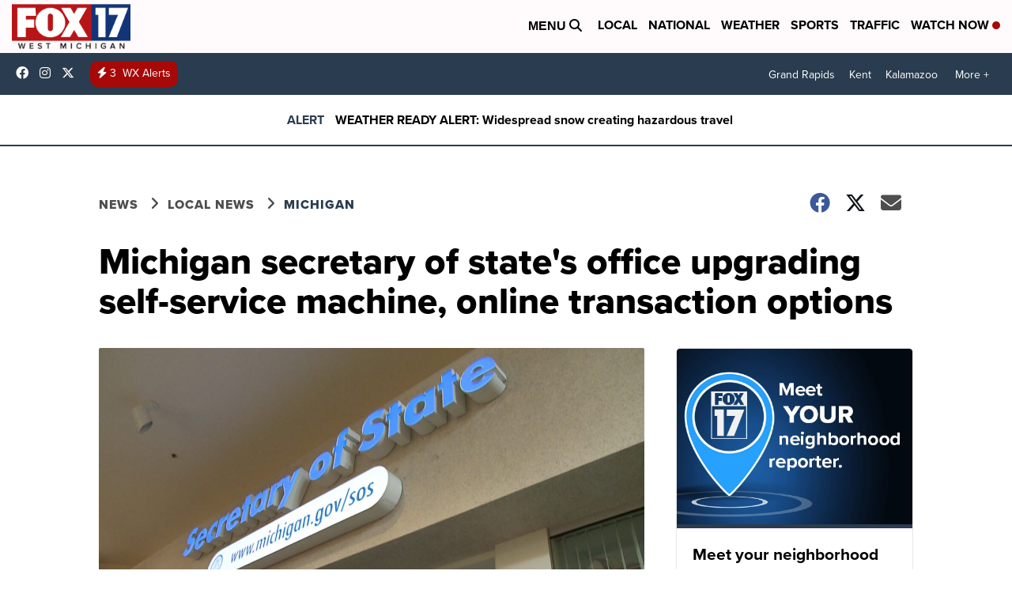

--- FILE ---
content_type: application/javascript; charset=utf-8
request_url: https://fundingchoicesmessages.google.com/f/AGSKWxU21mF7ZOWeL_cTPwITC_OkbUhZt21ivjNxy1hAYEsAj5SJTidw8QSitwBr7XMexbuFkEhzjbK9ub_sEHwcrasTgp49KIDecACGJJ17qVX6Y-8cnPLr9dmZ8Ze_ihPLyIgAyMoBFXiOiyANjENiwTShMkhUdZGnN6SFNPFyqie_iCk3ylHweTngvZfA/_=iframe_adv&/baseAd./html/ads__platform_ads_/ad-label-
body_size: -1293
content:
window['bc2bbbbb-82d0-4164-a85d-bfda191797f8'] = true;